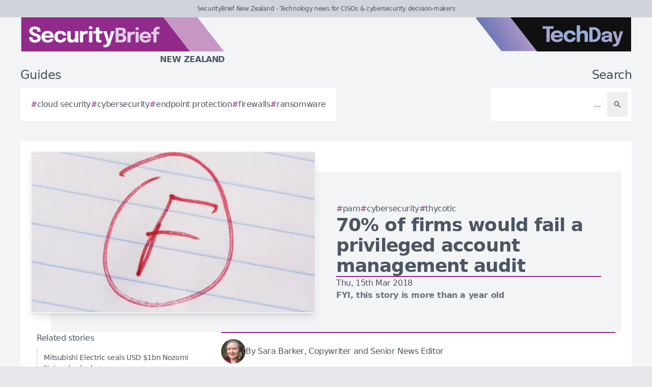

--- FILE ---
content_type: text/html; charset=utf-8
request_url: https://securitybrief.co.nz/story/70-firms-would-fail-privileged-account-management-audit
body_size: 8159
content:
<!DOCTYPE html>
<html lang="en">
	<head>
		<title>70% of firms would fail a privileged account management audit</title>
<meta charset="utf-8">
<meta name="viewport" content="width=device-width, initial-scale=1.0">
<link rel="canonical" href="https://securitybrief.co.nz/story/70-firms-would-fail-privileged-account-management-audit">
<meta name="csrf-param" content="authenticity_token" />
<meta name="csrf-token" content="UWaXLQFeLlf9cG1iK-VAtJHOxVFqP5wmCBWxeXKTILwXHHKCp_l64RD0V5LMdJVo74daeAkmtMsic-P2FE6R0Q" />

<link rel="stylesheet" href="/assets/frontend-7733429c.css" />
<link rel="icon" type="image/png" href="/brands/sb-nz-icon-32.png" sizes="32x32" />
<link rel="icon" type="image/png" href="/brands/sb-nz-icon-16.png" sizes="16x16" />
<link rel="shortcut icon" type="image/png" href="/brands/sb-nz-icon-32.png" sizes="32x32" />
<link rel="apple-touch-icon" type="image/png" href="/brands/sb-nz-apple-touch-icon.png" sizes="180x180" />
<link rel="shortcut icon" type="image/png" href="/brands/sb-nz-shortcut-icon.png" sizes="800x800" />
	<link rel="alternate" type="application/rss+xml" title="SecurityBrief New Zealand RSS Feed" href="/feed">
<meta name="title" content="70% of firms would fail a privileged account management audit">
<meta name="description" content="Firms believe privileged account management is important for security - but why are they still doing it wrong?.">
<meta name="keywords" content="Privileged Access Management (PAM), Thycotic, Cybersecurity">
<meta name="publish_date" content="2018-03-15T09:17:41+13:00">
<meta name="image" content="https://securitybrief.co.nz/uploads/story/2018/03/15/compatible_ThinkstockPhotos-529687596.jpg">
<meta name="author" content="Sara Barker">
<meta property="twitter:card" content="summary_large_image">
<meta property="twitter:site" content="@techday_nz">
<meta property="twitter:creator" content="@techday_nz">
<meta property="twitter:title" content="70% of firms would fail a privileged account management audit">
<meta property="twitter:description" content="Firms believe privileged account management is important for security - but why are they still doing it wrong?.">
<meta property="twitter:image" content="https://securitybrief.co.nz/uploads/story/2018/03/15/compatible_ThinkstockPhotos-529687596.jpg">
<meta property="og:title" content="70% of firms would fail a privileged account management audit">
<meta property="og:description" content="Firms believe privileged account management is important for security - but why are they still doing it wrong?.">
<meta property="og:type" content="article">
<meta property="og:locale" content="en-NZ">
<meta property="og:url" content="https://securitybrief.co.nz/story/70-firms-would-fail-privileged-account-management-audit">
<meta property="og:site_name" content="SecurityBrief New Zealand">
<meta property="og:author" content="Sara Barker">
<meta property="og:publish_date" content="2018-03-15T09:17:41+13:00">
<meta property="og:image" content="https://securitybrief.co.nz/uploads/story/2018/03/15/compatible_ThinkstockPhotos-529687596.jpg">
<meta property="og:image:width" content="1200">
<meta property="og:image:height" content="677">
<meta property="og:image:alt" content="Thinkstockphotos 529687596">
<meta name="robots" content="index, follow, max-image-preview:large, max-snippet:-1, max-video-preview:-1" />
	<script type="application/ld+json">
  {
    "@context": "https://schema.org",
    "@type": "NewsArticle",
    "mainEntityOfPage": {
      "@type": "WebPage",
      "@id": "https://securitybrief.co.nz/story/70-firms-would-fail-privileged-account-management-audit"
    },
    "headline": "70% of firms would fail a privileged account management audit",
    "image": [
      "https://securitybrief.co.nz/uploads/story/2018/03/15/compatible_ThinkstockPhotos-529687596.jpg"
     ],
    "datePublished": "2018-03-15T09:17:41+13:00",
    "dateModified": "2021-09-11T17:02:17+12:00",
    "isAccessibleForFree": "True",
    "author": {
      "@type": "Person",
      "name": "Sara Barker",
      "jobTitle": "Copywriter and Senior News Editor",
      "url": "https://securitybrief.co.nz/author/sarab"
    },
     "publisher": {
      "@type": "Organization",
      "name": "SecurityBrief New Zealand",
      "url": "https://securitybrief.co.nz",
      "logo": {
        "@type": "ImageObject",
        "url": "https://securitybrief.co.nz/brands/sb-nz-icon-200.png",
        "height": "200",
        "width": "200"
      }
    },
    "description": "Firms believe privileged account management is important for security - but why are they still doing it wrong?."
  }
</script>
		<style>
			:root {
				--sitecolour: hsl(303 56% 36%);
				--logowidth: 401px;
				--smalllogowidth: 267px;
			}
		</style>

	</head>
	<body>
		<div class="box-container">
			<div class="flex flex-col gap-5 lg:gap-10">
		<div class="w-full px-3 py-2 text-center text-xs xl:text-sm  leading-normal text-gray-600 bg-gray-300">
			SecurityBrief New Zealand - Technology news for CISOs &amp; cybersecurity decision-makers
		</div>
	<div class="w-full flex flex-wrap justify-between">
		<a href="/" class="px-5 lg:px-10">
			<img class="logo" src="/brands/sb-nz-new-logo.svg" alt="SecurityBrief New Zealand logo">
			<div class="region">
				New Zealand
			</div>
		</a>
			<div class="hidden lg:flex px-10">
				<a href="https://techday.co.nz">
					<img src="/brands/td-new-logo.svg" alt="TechDay logo" style="width: 307px; height: 67px; ">
				</a>
			</div>
	</div>
		<div class="flex flex-wrap justify-between px-0 md:px-5 lg:px-10 gap-5 lg:gap-10">
			<div class="zone">
				<h2 class="soft-head">
					Guides
				</h2>
				<div class="horizontal-box gap-y-2 md:gap-y-4 gap-x-4">
						<a href="https://techday.co.nz/tag/cloud-security">
							<div class="hashbox">
								<div class="hash">
									#
								</div>
								<div class="hashtag">
									cloud security
								</div>
							</div>
						</a>
						<a href="https://techday.co.nz/tag/cybersecurity">
							<div class="hashbox">
								<div class="hash">
									#
								</div>
								<div class="hashtag">
									cybersecurity
								</div>
							</div>
						</a>
						<a href="https://techday.co.nz/tag/endpoint-protection">
							<div class="hashbox">
								<div class="hash">
									#
								</div>
								<div class="hashtag">
									endpoint protection
								</div>
							</div>
						</a>
						<a href="https://techday.co.nz/tag/firewalls">
							<div class="hashbox">
								<div class="hash">
									#
								</div>
								<div class="hashtag">
									firewalls
								</div>
							</div>
						</a>
						<a href="https://techday.co.nz/tag/ransomware">
							<div class="hashbox">
								<div class="hash">
									#
								</div>
								<div class="hashtag">
									ransomware
								</div>
							</div>
						</a>
				</div>
			</div>
			<div class="zone hide-section pb-8 md:pb-0 ">
				<h2 class="soft-head w-full text-start lg:text-end">
					Search
				</h2>
				<form action="/results" accept-charset="UTF-8" method="get">
					<div class="horizontal-box p-2">
						<input type="text" name="search" id="search" class="flex-auto text-right bg-transparent border-none text-base  leading-normal text-gray-600 placeholder-gray-600 focus:ring-0 focus:ring-offset-0 p-3" placeholder="..." aria-label="Search" />
						<button type="submit" aria-label="Search" class='p-3 text-gray-400 hover:opacity-75'><svg xmlns="http://www.w3.org/2000/svg" class="btn-icon" viewBox="0 0 20 20" fill="currentColor">
								<path fill-rule="evenodd" d="M8 4a4 4 0 100 8 4 4 0 000-8zM2 8a6 6 0 1110.89 3.476l4.817 4.817a1 1 0 01-1.414 1.414l-4.816-4.816A6 6 0 012 8z" clip-rule="evenodd" />
							</svg></button>
					</div>
</form>			</div>
		</div>
</div>

			<main>
				
				<div class="zone gap-5">
	<div class="vertical-box gap-5">
		<div class="flex lg:ml-10 lg:mt-10">
			<div class="flex w-full flex-col items-center gap-5 lg:relative lg:flex-row lg:justify-center lg:gap-0 lg:bg-gray-100">
				<div class="relative h-full w-full sm:min-h-[197px] sm:w-full lg:min-h-[315px] lg:min-w-[560px]">
						<img alt="Thinkstockphotos 529687596" fetchpriority="high" loading="eager" class="w-full border-gray-100 sm:min-h-[197px] sm:min-w-[350px] lg:absolute lg:left-[-40px] lg:top-[-40px] lg:border-2 lg:shadow-lg" src="https://securitybrief.co.nz/uploads/story/2018/03/15/ThinkstockPhotos-529687596.webp" width="350" height="197">
				</div>
				<div class="flex w-full flex-col gap-5 p-0 lg:py-10 lg:pr-10">
					<div class="flex flex-col-reverse gap-5 lg:flex-col">
						<div class="flex flex-row flex-wrap gap-x-4 gap-y-2">
								<a href="https://techday.co.nz/tag/privileged-access-management" style="min-width: 36px;">
									<div class="hashbox">
										<div class="hash">
											#
										</div>
										<div class="hashtag">
											PAM
										</div>
									</div>
								</a>
								<a href="https://techday.co.nz/tag/cybersecurity" style="min-width: 36px;">
									<div class="hashbox">
										<div class="hash">
											#
										</div>
										<div class="hashtag">
											Cybersecurity
										</div>
									</div>
								</a>
								<a href="https://techday.co.nz/tag/thycotic" style="min-width: 36px;">
									<div class="hashbox">
										<div class="hash">
											#
										</div>
										<div class="hashtag">
											Thycotic
										</div>
									</div>
								</a>
						</div>
						<h1 class="text-3xl font-bold leading-8 lg:text-4xl lg:leading-10">
							70% of firms would fail a privileged account management audit
						</h1>
					</div>
					<div class="border-b-2" style="border-color: var(--sitecolour);"></div>
					<div class="flex flex-col gap-2">
						Thu, 15th Mar 2018
							<div class="font-bold text-gray-500">
								FYI, this story is more than a year old
							</div>
					</div>
				</div>
			</div>
		</div>
		<div class="flex w-full flex-col gap-y-5 lg:flex-row-reverse lg:justify-evenly">
			<div class="lg:w-2/3">
				<div class="flex flex-col gap-y-5 pb-4 lg:flex-row lg:items-center">
					<div class="flex w-full border-y-2 py-3" style="border-color: var(--sitecolour);">
								<a href="/author/sarab" class="w-full text-gray-600 hover:opacity-75">
									<div class="flex items-center gap-2">
												<div>
													<img alt="Author image" class="rounded-full" style="width: 48px; height: 48px;" src="https://securitybrief.co.nz/uploads/pages/team/1629015796819.webp">
												</div>
											<div class="text-sm md:text-base">
												By Sara Barker, Copywriter and Senior News Editor
											</div>
									</div>
							</a>
						</div>
					</div>
					<div class="first-letter:float-left first-letter:mr-2 first-letter:font-serif first-letter:text-5xl first-letter:leading-none" >
						<p>Organisations may consider privileged account management an important part of their cybersecurity, however in reality many will still fail to protect and secure privileged accounts, a new study from Thycotic claims.</p>

<p>Out of 500 organisations worldwide, 60% state they are required to comply with regulations about privilege credential access, but 70% would fail an access controls audit. 80% consider privileged account management (PAM) security a high priority.</p>

<p>"While most organisations acknowledge the important role privileged credential access plays in their cybersecurity posture, our report finds that most are actually failing to protect and secure their privileged accounts," comments Thycotic's chief security scientist Joseph Carson.</p>

<p>The State of PAM Risk and Compliance report highlights that PAM is a required compliance issue driven by auditors and controllers.</p>

<p>According to the report, privileged access comprises "Access to computers, networks and network devices, software applications, digital documents, and other digital assets that upper management, IT administrators, and service account users work with daily. Access to privileged accounts allows more rights and permissions than those given to standard business users".</p>

<p>The growth in PAM is also driven by greater awareness of threats targeted privileged accounts. Thycotic says criminals are targeting employees 'at a higher rate than ever before'.</p>

<p>"Protecting access to privileged credentials, the preferred target of cybercriminals and malicious insiders, is rapidly evolving as a must-have compliance requirement," Carson continues.</p>

<p>The report analysed areas including PAM policies, processes and controls. It also calls attention to how third party contractors are generally treated as internal employees when it comes to access controls.</p>

<p>"Organisations should ensure that security access controls for vendors or contractors are much more rigorous since they do not have full control over the security behaviours of third parties," the report states.</p>

<p>Other highlights from the report:</p>

<ul>
	<li>73% of organisations fail to require multi-factor authentication with privileged accounts</li>
	<li>64% of organisations fail to fully audit privileged accounts</li>
	<li>51% fail to use a secure logon process for privileged accounts</li>
	<li>70% of organisations fail to fully discover privileged accounts---and 40% do nothing at all to discover these accounts</li>
</ul>

<p>Thycotic suggests establishing a lifecycle approach to PAM that flows through the following stages:</p>

<p>1. Understanding the need for PAM among executive and IT staff</p>

<p>2. Identifying privileged accounts across all systems</p>

<p>3. Managing and protecting access to privileged accounts and restricting their use</p>

<p>4. Monitoring privileged account use on a continuous basis</p>

<p>5. Detecting anomalies in privileged account use indicating potential fraudulent activities</p>

<p>6. Responding to privileged account suspected compromise immediately and with targeted actions 7. Review and report to continuously improve PAM access controls.</p>
					</div>
					<div>
							<div class="flex w-full flex-wrap items-center justify-center gap-y-3 border-b border-t border-gray-900 py-3">
								<a href="https://www.linkedin.com/company/techdaynz" class="flex items-center gap-2 px-4 hover:opacity-75" aria-label="Follow us on LinkedIn" target="_blank" rel="noopener noreferrer">
									<svg xmlns="http://www.w3.org/2000/svg" viewBox="0 0 24 24" fill="currentColor" class="h-5 w-5"><path d="M20.447 20.452h-3.554v-5.569c0-1.328-.027-3.037-1.852-3.037-1.853 0-2.136 1.445-2.136 2.939v5.667H9.351V9h3.414v1.561h.046c.477-.9 1.637-1.85 3.37-1.85 3.601 0 4.267 2.37 4.267 5.455v6.286zM5.337 7.433c-1.144 0-2.063-.926-2.063-2.065 0-1.138.92-2.063 2.063-2.063 1.14 0 2.064.925 2.064 2.063 0 1.139-.925 2.065-2.064 2.065zm1.782 13.019H3.555V9h3.564v11.452zM22.225 0H1.771C.792 0 0 .774 0 1.729v20.542C0 23.227.792 24 1.771 24h20.451C23.2 24 24 23.227 24 22.271V1.729C24 .774 23.2 0 22.222 0h.003z"></path></svg>
									<span class="text-sm font-semibold uppercase">Follow</span>
								</a>
								<div class="h-6 w-px bg-gray-900"></div>
								<a href="https://x.com/techday_nz" class="flex items-center gap-2 px-4 hover:opacity-75" aria-label="Follow us on X" target="_blank" rel="noopener noreferrer">
									<svg xmlns="http://www.w3.org/2000/svg" viewBox="0 0 24 24" fill="currentColor" class="h-5 w-5"><path d="M18.244 2.25h3.308l-7.227 8.26 8.502 11.24H16.17l-5.214-6.817L4.99 21.75H1.68l7.73-8.835L1.254 2.25H8.08l4.713 6.231zm-1.161 17.52h1.833L7.084 4.126H5.117z"></path></svg>
									<span class="text-sm font-semibold uppercase">Follow</span>
								</a>
								<div class="h-6 w-px bg-gray-900"></div>
								<a href="https://www.linkedin.com/feed/?shareActive=true&text=Firms believe privileged account management is important for security - but why are they still doing it wrong?.%20https://securitybrief.co.nz/story/70-firms-would-fail-privileged-account-management-audit" class="flex items-center gap-2 px-4 hover:opacity-75" aria-label="Share on LinkedIn" target="_blank" rel="noopener noreferrer">
									<svg xmlns="http://www.w3.org/2000/svg" viewBox="0 0 24 24" fill="currentColor" class="h-5 w-5"><path d="M20.447 20.452h-3.554v-5.569c0-1.328-.027-3.037-1.852-3.037-1.853 0-2.136 1.445-2.136 2.939v5.667H9.351V9h3.414v1.561h.046c.477-.9 1.637-1.85 3.37-1.85 3.601 0 4.267 2.37 4.267 5.455v6.286zM5.337 7.433c-1.144 0-2.063-.926-2.063-2.065 0-1.138.92-2.063 2.063-2.063 1.14 0 2.064.925 2.064 2.063 0 1.139-.925 2.065-2.064 2.065zm1.782 13.019H3.555V9h3.564v11.452zM22.225 0H1.771C.792 0 0 .774 0 1.729v20.542C0 23.227.792 24 1.771 24h20.451C23.2 24 24 23.227 24 22.271V1.729C24 .774 23.2 0 22.222 0h.003z"></path></svg>
									<span class="text-sm font-semibold uppercase">Share</span>
								</a>
								<div class="h-6 w-px bg-gray-900"></div>
								<a href="https://x.com/intent/post?text=Firms believe privileged account management is important for security - but why are they still doing it wrong?.+@techday_nz&url=https://securitybrief.co.nz/story/70-firms-would-fail-privileged-account-management-audit" class="flex items-center gap-2 px-4 hover:opacity-75" aria-label="Share on X" target="_blank" rel="noopener noreferrer">
									<svg xmlns="http://www.w3.org/2000/svg" viewBox="0 0 24 24" fill="currentColor" class="h-5 w-5"><path d="M18.244 2.25h3.308l-7.227 8.26 8.502 11.24H16.17l-5.214-6.817L4.99 21.75H1.68l7.73-8.835L1.254 2.25H8.08l4.713 6.231zm-1.161 17.52h1.833L7.084 4.126H5.117z"></path></svg>
									<span class="text-sm font-semibold uppercase">Share</span>
								</a>
								<div class="h-6 w-px bg-gray-900"></div>
								<a href="https://google.com/preferences/source?q=https://securitybrief.co.nz" class="flex items-center gap-2 px-4 hover:opacity-75" target="_blank" rel="noopener noreferrer">
									<svg xmlns="http://www.w3.org/2000/svg" viewBox="0 0 24 24" fill="none" stroke="currentColor" stroke_width="1.5" class="h-5 w-5"><circle cx="10.5" cy="10.5" r="6.75"></circle><path stroke_linecap="round" stroke_linejoin="round" d="m21 21-5.197-5.197m0 0A7.5 7.5 0 1 0 5.196 5.196a7.5 7.5 0 0 0 10.607 10.607Z"></path></svg>
									<span class="text-sm font-semibold uppercase">Preferred Source</span>
								</a>
							</div>
					</div>
				</div>
				<div class="flex w-full flex-col gap-5 lg:max-w-[350px] lg:items-start lg:pr-5">
					<div class="zone hide-section flex w-full flex-col">
						<div class="pb-2 text-lg text-gray-600 lg:text-base">
							Related stories
						</div>
						<div class="flex">
							<div class="flex flex-col gap-3">
									<a href="/story/mitsubishi-electric-seals-usd-1bn-nozomi-networks-deal" class="flex w-full items-center gap-x-2 border-l-2 border-gray-200 py-2 pl-3 hover:border-gray-600 hover:opacity-75 lg:text-sm">
										<div>
											Mitsubishi Electric seals USD $1bn Nozomi Networks deal
										</div>
									</a>
									<a href="/story/knowbe4-marks-aida-decade-names-ai-innovation-vp" class="flex w-full items-center gap-x-2 border-l-2 border-gray-200 py-2 pl-3 hover:border-gray-600 hover:opacity-75 lg:text-sm">
										<div>
											KnowBe4 marks AIDA decade &amp; names AI innovation VP
										</div>
									</a>
									<a href="/story/cynomi-unveils-cyber-advisory-excellence-awards" class="flex w-full items-center gap-x-2 border-l-2 border-gray-200 py-2 pl-3 hover:border-gray-600 hover:opacity-75 lg:text-sm">
										<div>
											Cynomi unveils Cyber Advisory Excellence Awards
										</div>
									</a>
									<a href="/story/smart-communications-names-heidi-johnson-to-lead-ai-push-994a3908-2c13-4758-87aa-8af3ceaa59f1" class="flex w-full items-center gap-x-2 border-l-2 border-gray-200 py-2 pl-3 hover:border-gray-600 hover:opacity-75 lg:text-sm">
										<div>
											Smart Communications names Heidi Johnson to lead AI push
										</div>
									</a>
									<a href="/story/ai-fuelled-cyber-attacks-surge-70-check-point-warns" class="flex w-full items-center gap-x-2 border-l-2 border-gray-200 py-2 pl-3 hover:border-gray-600 hover:opacity-75 lg:text-sm">
										<div>
											AI-fuelled cyber attacks surge 70%, Check Point warns
										</div>
									</a>
							</div>
						</div>
					</div>
				</div>
			</div>
		</div>
		<div class="flex flex-wrap justify-between gap-5">
			<div class="zone hide-section">
				<h2 class="soft-head">
					Top stories
				</h2>
				<div class="flex">
					<div class="vertical-box gap-3">
							<a href="/story/doubleverify-warns-of-zombie-android-app-fraud-surge" class="list-object">
								<div>
									DoubleVerify warns of ‘zombie’ Android app fraud surge
								</div>
								<svg xmlns="http://www.w3.org/2000/svg" fill="none" viewBox="0 0 24 24" stroke-width="1.5" stroke="currentColor" class="btn-icon">
									<path stroke-linecap="round" stroke-linejoin="round" d="M11.25 4.5l7.5 7.5-7.5 7.5m-6-15l7.5 7.5-7.5 7.5" />
								</svg>
							</a>
							<a href="/story/threat-visibility-gap-hampers-ai-driven-cyber-defence" class="list-object">
								<div>
									Threat visibility gap hampers AI-driven cyber defence
								</div>
								<svg xmlns="http://www.w3.org/2000/svg" fill="none" viewBox="0 0 24 24" stroke-width="1.5" stroke="currentColor" class="btn-icon">
									<path stroke-linecap="round" stroke-linejoin="round" d="M11.25 4.5l7.5 7.5-7.5 7.5m-6-15l7.5 7.5-7.5 7.5" />
								</svg>
							</a>
							<a href="/story/digicert-warns-of-prolonged-online-demand-attacks" class="list-object">
								<div>
									DigiCert warns of prolonged online demand &amp; attacks
								</div>
								<svg xmlns="http://www.w3.org/2000/svg" fill="none" viewBox="0 0 24 24" stroke-width="1.5" stroke="currentColor" class="btn-icon">
									<path stroke-linecap="round" stroke-linejoin="round" d="M11.25 4.5l7.5 7.5-7.5 7.5m-6-15l7.5 7.5-7.5 7.5" />
								</svg>
							</a>
							<a href="/story/privacy-teams-in-oceania-face-stress-budget-cuts" class="list-object">
								<div>
									Privacy teams in Oceania face stress &amp; budget cuts
								</div>
								<svg xmlns="http://www.w3.org/2000/svg" fill="none" viewBox="0 0 24 24" stroke-width="1.5" stroke="currentColor" class="btn-icon">
									<path stroke-linecap="round" stroke-linejoin="round" d="M11.25 4.5l7.5 7.5-7.5 7.5m-6-15l7.5 7.5-7.5 7.5" />
								</svg>
							</a>
							<a href="/story/crowdstrike-splits-labyrinth-chollima-into-three-units" class="list-object">
								<div>
									CrowdStrike splits LABYRINTH CHOLLIMA into three units
								</div>
								<svg xmlns="http://www.w3.org/2000/svg" fill="none" viewBox="0 0 24 24" stroke-width="1.5" stroke="currentColor" class="btn-icon">
									<path stroke-linecap="round" stroke-linejoin="round" d="M11.25 4.5l7.5 7.5-7.5 7.5m-6-15l7.5 7.5-7.5 7.5" />
								</svg>
							</a>
					</div>
				</div>
			</div>
		</div>
	</div>

			</main>
			<div class="hide-section">
	<footer>
		<div class="hide-section flex flex-wrap justify-between xl:flex-nowrap">
			<div class="hide-section flex w-full flex-col gap-y-5 border-t border-gray-200 p-5 lg:gap-y-10 lg:p-10">
				<div class="flex">
					<a href="https://techday.co.nz">
						<img src="/brands/td-left-new-logo.svg" alt="TechDay logo" style="height: 67px; width: 307px;">
					</a>
				</div>
				<div class="flex">
					<div>
						<h2 class="soft-head p-0">
							Our Kiwi network
						</h2>
						<div class="grid gap-10 sm:grid-cols-2 md:grid-cols-3 lg:grid-cols-4">
								<div class="pl-4 border-l-2 border-gray-200">
									<div class="flex flex-col gap-1" style="width: 210px;">
										<a href="https://cfotech.co.nz">
											<img src="/brands/cfo-nz-new-logo.svg" alt="CFOtech logo" style="height: 30px; width: 210px;">
										</a>
										<div class="text-xl font-bold text-gray-700">
											Fintech
										</div>
										<div class="pb-1 text-sm text-gray-600">
											Technology news for CFOs &amp; financial decision-makers
										</div>
										<div class="flex gap-3">
											<a href="https://cfotech.co.nz">
												<div class='btn'>
													<div class="text-xs">
														Visit
													</div>
													<svg xmlns="http://www.w3.org/2000/svg" fill="none" viewBox="0 0 24 24" stroke-width="1.5" stroke="currentColor" class="btn-icon">
														<path stroke-linecap="round" stroke-linejoin="round" d="M11.25 4.5l7.5 7.5-7.5 7.5m-6-15l7.5 7.5-7.5 7.5" />
													</svg>
												</div>
											</a>
											<a href="https://cfotech.co.nz/media-kit">
												<div class='btn'>
													<div class="text-xs">
														Media Kit
													</div>
													<svg xmlns="http://www.w3.org/2000/svg" fill="none" viewBox="0 0 24 24" stroke-width="1.5" stroke="currentColor" class="btn-icon">
														<path stroke-linecap="round" stroke-linejoin="round" d="M11.25 4.5l7.5 7.5-7.5 7.5m-6-15l7.5 7.5-7.5 7.5" />
													</svg>
												</div>
											</a>
										</div>
									</div>
								</div>
								<div class="pl-4 border-l-2 border-gray-200">
									<div class="flex flex-col gap-1" style="width: 210px;">
										<a href="https://channellife.co.nz">
											<img src="/brands/cl-nz-new-logo.svg" alt="ChannelLife logo" style="height: 30px; width: 210px;">
										</a>
										<div class="text-xl font-bold text-gray-700">
											Industry
										</div>
										<div class="pb-1 text-sm text-gray-600">
											Industry insider news for technology resellers
										</div>
										<div class="flex gap-3">
											<a href="https://channellife.co.nz">
												<div class='btn'>
													<div class="text-xs">
														Visit
													</div>
													<svg xmlns="http://www.w3.org/2000/svg" fill="none" viewBox="0 0 24 24" stroke-width="1.5" stroke="currentColor" class="btn-icon">
														<path stroke-linecap="round" stroke-linejoin="round" d="M11.25 4.5l7.5 7.5-7.5 7.5m-6-15l7.5 7.5-7.5 7.5" />
													</svg>
												</div>
											</a>
											<a href="https://channellife.co.nz/media-kit">
												<div class='btn'>
													<div class="text-xs">
														Media Kit
													</div>
													<svg xmlns="http://www.w3.org/2000/svg" fill="none" viewBox="0 0 24 24" stroke-width="1.5" stroke="currentColor" class="btn-icon">
														<path stroke-linecap="round" stroke-linejoin="round" d="M11.25 4.5l7.5 7.5-7.5 7.5m-6-15l7.5 7.5-7.5 7.5" />
													</svg>
												</div>
											</a>
										</div>
									</div>
								</div>
								<div class="pl-4 border-l-2 border-gray-200">
									<div class="flex flex-col gap-1" style="width: 210px;">
										<a href="https://ecommercenews.co.nz">
											<img src="/brands/ecn-nz-new-logo.svg" alt="eCommerceNews logo" style="height: 30px; width: 210px;">
										</a>
										<div class="text-xl font-bold text-gray-700">
											Commerce
										</div>
										<div class="pb-1 text-sm text-gray-600">
											Technology news for digital commerce decision-makers
										</div>
										<div class="flex gap-3">
											<a href="https://ecommercenews.co.nz">
												<div class='btn'>
													<div class="text-xs">
														Visit
													</div>
													<svg xmlns="http://www.w3.org/2000/svg" fill="none" viewBox="0 0 24 24" stroke-width="1.5" stroke="currentColor" class="btn-icon">
														<path stroke-linecap="round" stroke-linejoin="round" d="M11.25 4.5l7.5 7.5-7.5 7.5m-6-15l7.5 7.5-7.5 7.5" />
													</svg>
												</div>
											</a>
											<a href="https://ecommercenews.co.nz/media-kit">
												<div class='btn'>
													<div class="text-xs">
														Media Kit
													</div>
													<svg xmlns="http://www.w3.org/2000/svg" fill="none" viewBox="0 0 24 24" stroke-width="1.5" stroke="currentColor" class="btn-icon">
														<path stroke-linecap="round" stroke-linejoin="round" d="M11.25 4.5l7.5 7.5-7.5 7.5m-6-15l7.5 7.5-7.5 7.5" />
													</svg>
												</div>
											</a>
										</div>
									</div>
								</div>
								<div class="pl-4 border-l-2 border-gray-200">
									<div class="flex flex-col gap-1" style="width: 210px;">
										<a href="https://futurefive.co.nz">
											<img src="/brands/f5-nz-new-logo.svg" alt="FutureFive logo" style="height: 30px; width: 210px;">
										</a>
										<div class="text-xl font-bold text-gray-700">
											Consumer tech
										</div>
										<div class="pb-1 text-sm text-gray-600">
											Consumer technology news &amp; reviews from the future
										</div>
										<div class="flex gap-3">
											<a href="https://futurefive.co.nz">
												<div class='btn'>
													<div class="text-xs">
														Visit
													</div>
													<svg xmlns="http://www.w3.org/2000/svg" fill="none" viewBox="0 0 24 24" stroke-width="1.5" stroke="currentColor" class="btn-icon">
														<path stroke-linecap="round" stroke-linejoin="round" d="M11.25 4.5l7.5 7.5-7.5 7.5m-6-15l7.5 7.5-7.5 7.5" />
													</svg>
												</div>
											</a>
											<a href="https://futurefive.co.nz/media-kit">
												<div class='btn'>
													<div class="text-xs">
														Media Kit
													</div>
													<svg xmlns="http://www.w3.org/2000/svg" fill="none" viewBox="0 0 24 24" stroke-width="1.5" stroke="currentColor" class="btn-icon">
														<path stroke-linecap="round" stroke-linejoin="round" d="M11.25 4.5l7.5 7.5-7.5 7.5m-6-15l7.5 7.5-7.5 7.5" />
													</svg>
												</div>
											</a>
										</div>
									</div>
								</div>
								<div class="pl-4 border-l-2 border-gray-200">
									<div class="flex flex-col gap-1" style="width: 210px;">
										<a href="https://itbrief.co.nz">
											<img src="/brands/itb-nz-new-logo.svg" alt="IT Brief logo" style="height: 30px; width: 210px;">
										</a>
										<div class="text-xl font-bold text-gray-700">
											Enterprise
										</div>
										<div class="pb-1 text-sm text-gray-600">
											Technology news for CIOs &amp; IT decision-makers
										</div>
										<div class="flex gap-3">
											<a href="https://itbrief.co.nz">
												<div class='btn'>
													<div class="text-xs">
														Visit
													</div>
													<svg xmlns="http://www.w3.org/2000/svg" fill="none" viewBox="0 0 24 24" stroke-width="1.5" stroke="currentColor" class="btn-icon">
														<path stroke-linecap="round" stroke-linejoin="round" d="M11.25 4.5l7.5 7.5-7.5 7.5m-6-15l7.5 7.5-7.5 7.5" />
													</svg>
												</div>
											</a>
											<a href="https://itbrief.co.nz/media-kit">
												<div class='btn'>
													<div class="text-xs">
														Media Kit
													</div>
													<svg xmlns="http://www.w3.org/2000/svg" fill="none" viewBox="0 0 24 24" stroke-width="1.5" stroke="currentColor" class="btn-icon">
														<path stroke-linecap="round" stroke-linejoin="round" d="M11.25 4.5l7.5 7.5-7.5 7.5m-6-15l7.5 7.5-7.5 7.5" />
													</svg>
												</div>
											</a>
										</div>
									</div>
								</div>
								<div class="pl-4 border-l-2" style="border-color: var(--sitecolour);">
									<div class="flex flex-col gap-1" style="width: 210px;">
										<a href="https://securitybrief.co.nz">
											<img src="/brands/sb-nz-new-logo.svg" alt="SecurityBrief logo" style="height: 30px; width: 210px;">
										</a>
										<div class="text-xl font-bold text-gray-700">
											Cybersecurity
										</div>
										<div class="pb-1 text-sm text-gray-600">
											Technology news for CISOs &amp; cybersecurity decision-makers
										</div>
										<div class="flex gap-3">
											<a href="https://securitybrief.co.nz">
												<div class='btn'>
													<div class="text-xs">
														Visit
													</div>
													<svg xmlns="http://www.w3.org/2000/svg" fill="none" viewBox="0 0 24 24" stroke-width="1.5" stroke="currentColor" class="btn-icon">
														<path stroke-linecap="round" stroke-linejoin="round" d="M11.25 4.5l7.5 7.5-7.5 7.5m-6-15l7.5 7.5-7.5 7.5" />
													</svg>
												</div>
											</a>
											<a href="https://securitybrief.co.nz/media-kit">
												<div class='btn'>
													<div class="text-xs">
														Media Kit
													</div>
													<svg xmlns="http://www.w3.org/2000/svg" fill="none" viewBox="0 0 24 24" stroke-width="1.5" stroke="currentColor" class="btn-icon">
														<path stroke-linecap="round" stroke-linejoin="round" d="M11.25 4.5l7.5 7.5-7.5 7.5m-6-15l7.5 7.5-7.5 7.5" />
													</svg>
												</div>
											</a>
										</div>
									</div>
								</div>
								<div class="pl-4 border-l-2 border-gray-200">
									<div class="flex flex-col gap-1" style="width: 210px;">
										<a href="https://telconews.co.nz">
											<img src="/brands/tn-nz-new-logo.svg" alt="TelcoNews logo" style="height: 30px; width: 210px;">
										</a>
										<div class="text-xl font-bold text-gray-700">
											Telecommunications
										</div>
										<div class="pb-1 text-sm text-gray-600">
											Telecommunications news for ICT decision-makers
										</div>
										<div class="flex gap-3">
											<a href="https://telconews.co.nz">
												<div class='btn'>
													<div class="text-xs">
														Visit
													</div>
													<svg xmlns="http://www.w3.org/2000/svg" fill="none" viewBox="0 0 24 24" stroke-width="1.5" stroke="currentColor" class="btn-icon">
														<path stroke-linecap="round" stroke-linejoin="round" d="M11.25 4.5l7.5 7.5-7.5 7.5m-6-15l7.5 7.5-7.5 7.5" />
													</svg>
												</div>
											</a>
											<a href="https://telconews.co.nz/media-kit">
												<div class='btn'>
													<div class="text-xs">
														Media Kit
													</div>
													<svg xmlns="http://www.w3.org/2000/svg" fill="none" viewBox="0 0 24 24" stroke-width="1.5" stroke="currentColor" class="btn-icon">
														<path stroke-linecap="round" stroke-linejoin="round" d="M11.25 4.5l7.5 7.5-7.5 7.5m-6-15l7.5 7.5-7.5 7.5" />
													</svg>
												</div>
											</a>
										</div>
									</div>
								</div>
						</div>
					</div>
				</div>
				<div class="text-gray-600">
					TechDay operates in other regions, see our <a href='https://techday.asia' class='font-bold'>Asian</a>, <a href='https://techday.com.au' class='font-bold'>Australian</a>, <a href='https://techdayca.com' class='font-bold'>Canadian</a>, <a href='https://techday.in' class='font-bold'>Indian</a>, <a href='https://techday.co.uk' class='font-bold'>UK</a> & <a href='https://techday.com' class='font-bold'>American</a> sites.
				</div>
			</div>
			<div class="flex flex-col justify-between gap-5 border-l border-t border-gray-200 p-5 lg:p-10 xl:items-center">
				<div>
					<h2 class="soft-head p-0">
						About us
					</h2>
					<div class="flex flex-row flex-wrap gap-3 xl:flex-col">
						<a class='btn' href="/contact-us">
							<div class="whitespace-nowrap">
								Contact us
							</div>
							<svg xmlns="http://www.w3.org/2000/svg" fill="none" viewBox="0 0 24 24" stroke-width="1.5" stroke="currentColor" class="btn-icon">
								<path stroke-linecap="round" stroke-linejoin="round" d="M11.25 4.5l7.5 7.5-7.5 7.5m-6-15l7.5 7.5-7.5 7.5" />
							</svg>
						</a>
						<a class='btn' href="/editorial-feature-list">
							<div class="whitespace-nowrap">
								Editorial features
							</div>
							<svg xmlns="http://www.w3.org/2000/svg" fill="none" viewBox="0 0 24 24" stroke-width="1.5" stroke="currentColor" class="btn-icon">
								<path stroke-linecap="round" stroke-linejoin="round" d="M11.25 4.5l7.5 7.5-7.5 7.5m-6-15l7.5 7.5-7.5 7.5" />
							</svg>
						</a>
						<a class='btn' href="/tag/frequently-asked-questions">
							<div class="whitespace-nowrap">
								FAQ
							</div>
							<svg xmlns="http://www.w3.org/2000/svg" fill="none" viewBox="0 0 24 24" stroke-width="1.5" stroke="currentColor" class="btn-icon">
								<path stroke-linecap="round" stroke-linejoin="round" d="M11.25 4.5l7.5 7.5-7.5 7.5m-6-15l7.5 7.5-7.5 7.5" />
							</svg>
						</a>
						<a class='btn' href="/our-ai-policy">
							<div class="whitespace-nowrap">
								Our AI Policy
							</div>
							<svg xmlns="http://www.w3.org/2000/svg" fill="none" viewBox="0 0 24 24" stroke-width="1.5" stroke="currentColor" class="btn-icon">
								<path stroke-linecap="round" stroke-linejoin="round" d="M11.25 4.5l7.5 7.5-7.5 7.5m-6-15l7.5 7.5-7.5 7.5" />
							</svg>
						</a>
							<a class='btn' href="/media-kit">
								<div class="whitespace-nowrap">
									Media kit
								</div>
								<svg xmlns="http://www.w3.org/2000/svg" fill="none" viewBox="0 0 24 24" stroke-width="1.5" stroke="currentColor" class="btn-icon">
									<path stroke-linecap="round" stroke-linejoin="round" d="M11.25 4.5l7.5 7.5-7.5 7.5m-6-15l7.5 7.5-7.5 7.5" />
								</svg>
							</a>
						<a class='btn' href="/our-team">
							<div class="whitespace-nowrap">
								Our team
							</div>
							<svg xmlns="http://www.w3.org/2000/svg" fill="none" viewBox="0 0 24 24" stroke-width="1.5" stroke="currentColor" class="btn-icon">
								<path stroke-linecap="round" stroke-linejoin="round" d="M11.25 4.5l7.5 7.5-7.5 7.5m-6-15l7.5 7.5-7.5 7.5" />
							</svg>
						</a>
						<a class='btn' href="/our-terms">
							<div class="whitespace-nowrap">
								Our terms
							</div>
							<svg xmlns="http://www.w3.org/2000/svg" fill="none" viewBox="0 0 24 24" stroke-width="1.5" stroke="currentColor" class="btn-icon">
								<path stroke-linecap="round" stroke-linejoin="round" d="M11.25 4.5l7.5 7.5-7.5 7.5m-6-15l7.5 7.5-7.5 7.5" />
							</svg>
						</a>
							<a class='btn' href="/subscribe">
								<div class="whitespace-nowrap">
									Subscribe
								</div>
								<svg xmlns="http://www.w3.org/2000/svg" fill="none" viewBox="0 0 24 24" stroke-width="1.5" stroke="currentColor" class="btn-icon">
									<path stroke-linecap="round" stroke-linejoin="round" d="M11.25 4.5l7.5 7.5-7.5 7.5m-6-15l7.5 7.5-7.5 7.5" />
								</svg>
							</a>
					</div>
				</div>
				<div class="flex items-center gap-5">
					<a href="https://www.linkedin.com/company/techdaynz" aria-label="Linkedin" target="_blank">
						<svg xmlns="http://www.w3.org/2000/svg" class="btn-icon" viewBox="0 0 24 24" fill="currentColor"><path d="M19 0h-14c-2.761 0-5 2.239-5 5v14c0 2.761 2.239 5 5 5h14c2.762 0 5-2.239 5-5v-14c0-2.761-2.238-5-5-5zm-11 19h-3v-11h3v11zm-1.5-12.268c-.966 0-1.75-.79-1.75-1.764s.784-1.764 1.75-1.764 1.75.79 1.75 1.764-.783 1.764-1.75 1.764zm13.5 12.268h-3v-5.604c0-3.368-4-3.113-4 0v5.604h-3v-11h3v1.765c1.396-2.586 7-2.777 7 2.476v6.759z"/></svg>
					</a>
					<a href="https://x.com/techday_nz" aria-label="X" target="_blank">
						<svg version="1.1"
						xmlns="http://www.w3.org/2000/svg" class="btn-icon" xmlns:xlink="http://www.w3.org/1999/xlink" x="0px" y="0px" fill="currentColor" viewBox="0 0 856 856"
						style="enable-background:new 0 0 856 856;" xml:space="preserve">
							<style type="text/css">
								.st0{stroke:#FFFFFF;stroke-miterlimit:10;}
								.st1{fill:#FFFFFF;}
							</style>
							<path class="st0" d="M756.2,856H99.8C44.7,856,0,811.3,0,756.2V99.8C0,44.7,44.7,0,99.8,0h656.4C811.3,0,856,44.7,856,99.8v656.4
						C856,811.3,811.3,856,756.2,856z"/>
							<g transform="translate(52.390088,-25.058597)">
								<path class="st1" d="M79.1,174.2l230.1,307.6L77.7,731.9h52.1l202.7-219l163.8,219h177.3L430.5,407L646,174.2h-52.1
							L407.3,375.9L256.4,174.2H79.1z M155.7,212.6h81.5l359.7,481h-81.5L155.7,212.6z"/></g>
						</svg>
					</a>
					<a href="https://www.youtube.com/@techdaynetwork" aria-label="YouTube" target="_blank">
						<svg xmlns="http://www.w3.org/2000/svg" class="btn-icon" fill="currentColor" viewBox="0 0 24 24"><path d="M19,0H5C2.2,0,0,2.2,0,5v14c0,2.8,2.2,5,5,5h14c2.8,0,5-2.2,5-5V5C24,2.2,21.8,0,19,0z M18.8,13.4L8.6,18.7
							c-0.2,0.1-0.5,0.2-0.7,0.2c-0.3,0-0.6-0.1-0.8-0.2c-0.5-0.3-0.8-0.8-0.8-1.3V6.7c0-0.5,0.3-1.1,0.8-1.3C7.5,5.1,8.1,5,8.6,5.3
							l10.2,5.3c0.5,0.3,0.8,0.8,0.8,1.4C19.6,12.6,19.3,13.1,18.8,13.4z"/>
						</svg>
					</a>
					<a href="https://securitybrief.co.nz/feed" aria-label="RSS feed" target="_blank">
						<svg xmlns="http://www.w3.org/2000/svg" class="btn-icon" viewBox="0 0 24 24" fill="currentColor"><path d="M19 0h-14c-2.761 0-5 2.239-5 5v14c0 2.761 2.239 5 5 5h14c2.762 0 5-2.239 5-5v-14c0-2.761-2.238-5-5-5zm-12.832 20c-1.197 0-2.168-.969-2.168-2.165s.971-2.165 2.168-2.165 2.167.969 2.167 2.165-.97 2.165-2.167 2.165zm5.18 0c-.041-4.029-3.314-7.298-7.348-7.339v-3.207c5.814.041 10.518 4.739 10.561 10.546h-3.213zm5.441 0c-.021-7.063-5.736-12.761-12.789-12.792v-3.208c8.83.031 15.98 7.179 16 16h-3.211z"/></svg>
					</a>
				</div>
			</div>
		</div>
	</footer>
</div>

		</div>
		<footer>
			<div class="p-5 text-center text-sm text-gray-900">
	© 2026 TechDay, All rights reserved. <span class="hide-section">Hosted on <a class="font-bold hover:opacity-75" href="https://www.planb.co.nz/tech-services/cloud-services/?utm_content=techday&utm_source=techday&utm_medium=techday&utm_campaign=techday">Plan B's Cloud Services</a>. DMARC protection by <a class="hide-section font-bold hover:opacity-75" href="https://powerdmarc.com/?utm_content=techday&utm_source=techday&utm_medium=techday&utm_campaign=techday">PowerDMARC</a>.</span>
</div>
		</footer>
	</body>
</html>